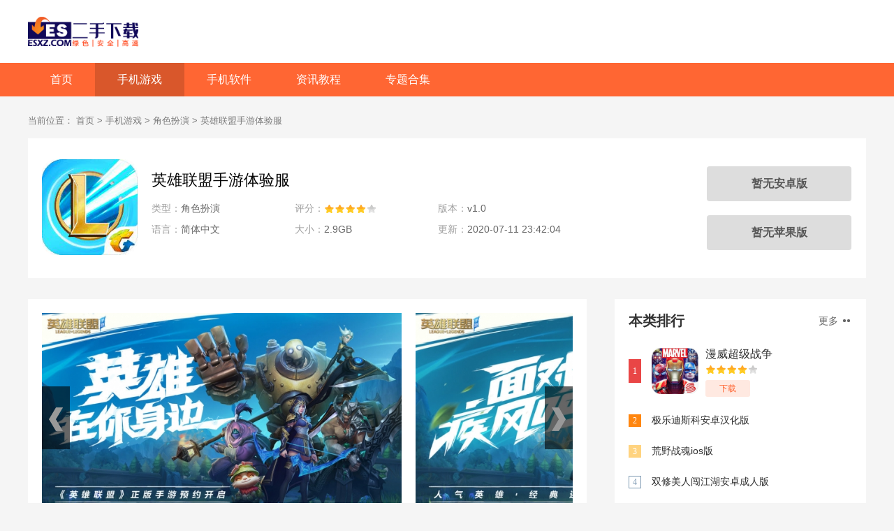

--- FILE ---
content_type: text/html
request_url: https://www.esxz.com/game/2624.html
body_size: 4235
content:
<!DOCTYPE html>
<html>

<head>
    <meta charset="UTF-8">
    <meta http-equiv="X-UA-Compatible" content="IE=edge,chrome=1">
    <meta name="viewport" content="width=device-width, initial-scale=1.0">
    <title>英雄联盟手游体验服最新版下载-英雄联盟手游体验服最新安卓版下载 v1.0 - 二手下载</title>
    <meta name="description" content="英雄联盟手游体验服最新安卓版是一款由经典端游改编全新MOBA手游，完美的战场团战环境历练，各种英雄的补刀操作指尖完成，选择最适合你的操控模式吧。海量英雄角色尽数还原再现，自由选择喜欢的角色战斗，支持好友语音开黑自由互动，享受一场极致的竞技体验。">
    <meta name="keywords" content="英雄联盟手游体验服,英雄联盟手游体验服最新安卓版下载,英雄联盟手游体验服最新版下载">
        <link rel="stylesheet" href="/statics/esxz/css/main.css">
        <link rel="stylesheet" href="/statics/esxz/css/downl.css">
    
        <link rel="canonical" media="only screen and(max-width: 640px)" href="https://m.esxz.com/game/2624.html">
    <script src="/statics/esxz/js/jq.min.js"></script>
    <script type="text/javascript">
        (function(){
            var ua = navigator.userAgent.toLowerCase();
            var bIsIpad = ua.match(/ipad/i) == "ipad";
            var bIsIphoneOs = ua.match(/iphone os/i) == "iphone os";
            var bIsAndroid = ua.match(/android/i) == "android";
            var bIsWM=ua.match(/windows mobile/i)=="windows mobile";
            var host = "//m.esxz.com";
            var pathname = window.location.pathname;
            if(bIsIpad||bIsIphoneOs||bIsAndroid||bIsWM){
                window.location.href =host + pathname;
            }
        })();
    </script>
    </head>

<body>
<div class="logo-box">
    <div class="top_wrap">
        <a href="/" class="logo fl"><img src="https://img.esxz.com/statics/esxz/images/logo-index.png" alt=""></a>
    </div>
</div>
<div class="Min_nav">
    <div class="wrap">
        <a  href="/">首页</a>
                                        <a class="on" href="/game/">手机游戏</a>
                <a  href="/app/">手机软件</a>
                <a  href="/article/">资讯教程</a>
                        <a  href="/heji/">专题合集</a>
    </div>
</div>		<div class="content">
			<div class="crumb">
				<div class="wrap">
					当前位置：
					<a href="/">首页</a> > <a href="http://www.esxz.com/game/">手机游戏</a> > <a href="http://www.esxz.com/game/jsby/">角色扮演</a> >  英雄联盟手游体验服				</div>
			</div>
			<div class="downl_details">
				<div class="details_info fl">
					<img class="img" src="https://img.esxz.com/uploadfile/gather/2020/0711/202007119225.jpg" alt="英雄联盟手游体验服"  onerror="javascript:this.src='https://img.esxz.com/statics/esxz/images/notimg.png'">
					<div class="info">
						<div class="bt fl">
							<h1>英雄联盟手游体验服</h1>

						</div>
						<ul>
							<li><span>类型：</span>角色扮演</li>
							<li><span>评分：</span>
								<div class="start start4"></div>
							</li>
							<li><span>版本：</span>
								v1.0 </li>

							<li><span>语言：</span>简体中文</li>
							<li><span>大小：</span>
								2.9GB							</li>
							<li><span>更新：</span>2020-07-11 23:42:04</li>
						</ul>
					</div>
				</div>
				<div class="downl fr" id="downl" data-id="2624">
										<a href='javascript:;' class='btn'>暂无安卓版</a>
															<a href='javascript:;' class='btn'>暂无苹果版</a>
									</div>
			</div>

			<div class="detail_L fl" id="Min_L">
				<div class="details_conten">
					<div class="hd_wrap">
						<div class="next_btn sild_btn"><i></i></div>
						<div class="prve_btn sild_btn"><i></i></div>
						<div class="pics">
																						<p><img src="https://img.esxz.com/uploadfile/gather/2020/0711/202007118599.jpg" alt="英雄联盟手游体验服"></p>
																						<p><img src="https://img.esxz.com/uploadfile/gather/2020/0711/202007112141.jpg" alt="英雄联盟手游体验服"></p>
																						<p><img src="https://img.esxz.com/uploadfile/gather/2020/0711/202007117217.jpg" alt="英雄联盟手游体验服"></p>
																						<p><img src="https://img.esxz.com/uploadfile/gather/2020/0711/202007117209.jpg" alt="英雄联盟手游体验服"></p>
																						<p><img src="https://img.esxz.com/uploadfile/gather/2020/0711/202007113276.jpg" alt="英雄联盟手游体验服"></p>
																						<p><img src="https://img.esxz.com/uploadfile/gather/2020/0711/202007116240.jpg" alt="英雄联盟手游体验服"></p>
																				</div>
					</div>

					<div class="desc_wrap">
						<h2 class="title">内容介绍</h2>
						<div class="cont">
							<p>　　<strong>英雄联盟手游体验服最新安卓版</strong>是一款由经典端游改编全新MOBA手游，完美的战场团战环境历练，各种英雄的补刀操作指尖完成，选择最适合你的操控模式吧。海量英雄角色尽数还原再现，自由选择喜欢的角色战斗，支持好友语音开黑自由互动，享受一场极致的竞技体验。</p>
<h3>英雄联盟手游体验服特色</h3>
<p>　　1、依旧是原汁原味的众多英雄对抗，所有的技能都还原了，只在操作细节上有些细微改变。</p>
<p>　　2、完美的战场团战环境历练，各种英雄的补刀操作指尖完成，选择最适合你的操控模式吧。</p>
<h3>英雄联盟手游体验服亮点</h3>
<p>　　1、游戏采用西方魔幻风格打造，原汁原味再现端游品质;</p>
<p>　　2、海量英雄角色尽数还原再现，自由选择喜欢的角色战斗;</p>
<p>　　3、实时参与的竞技匹配机制，随时随地展开一场刺激比拼;</p>
<p>　　4、支持好友语音开黑自由互动，享受一场极致的竞技体验。</p>
<h3>英雄联盟手游体验服玩法</h3>
<p>　　急速匹配，无需等待，立刻开战，火热开团!</p>
<p>　　指尖微操，风骚走A玩转动态战斗。</p>
<p>　　还是熟悉的召唤师峡谷，还是那些让你熟练操作的英雄角色。</p>
<p>　　游戏根基英雄联盟端游移植而成，游戏延续端游高品质世界观。</p>
<p>　　德玛西亚、提莫等经典角色悉数登场!在手机上使用它们的技能吧!</p>
						</div>

					</div>
				</div>
				<div class="list_wrap">
																				<div class="QZtitle">
						<h2>本类推荐</h2>
					</div>
					<div class="item_tj">
																		<a href="/game/2623.html" target="_blank">
							<img src="https://img.esxz.com/uploadfile/gather/2020/0711/202007118723.jpg" alt="英雄联盟手游版" onerror="javascript:this.src='https://img.esxz.com/statics/esxz/images/notimg.png'">
							<p>英雄联盟手游版</p>
							<span>下载</span>
						</a>
												<a href="/game/2622.html" target="_blank">
							<img src="https://img.esxz.com/uploadfile/gather/2020/0711/202007112333.jpg" alt="英雄联盟手游腾讯版" onerror="javascript:this.src='https://img.esxz.com/statics/esxz/images/notimg.png'">
							<p>英雄联盟手游腾讯版</p>
							<span>下载</span>
						</a>
												<a href="/game/2611.html" target="_blank">
							<img src="https://img.esxz.com/uploadfile/gather/2020/0711/202007111164.jpg" alt="妖精的尾巴无尽冒险苹果版" onerror="javascript:this.src='https://img.esxz.com/statics/esxz/images/notimg.png'">
							<p>妖精的尾巴无尽冒险苹果版</p>
							<span>下载</span>
						</a>
												<a href="/game/2597.html" target="_blank">
							<img src="https://img.esxz.com/uploadfile/gather/2020/0710/202007101925.jpg" alt="元气众生录手游官方版" onerror="javascript:this.src='https://img.esxz.com/statics/esxz/images/notimg.png'">
							<p>元气众生录手游官方版</p>
							<span>下载</span>
						</a>
												<a href="/game/2595.html" target="_blank">
							<img src="https://img.esxz.com/uploadfile/gather/2020/0710/202007105047.jpg" alt="元气众生录多益" onerror="javascript:this.src='https://img.esxz.com/statics/esxz/images/notimg.png'">
							<p>元气众生录多益</p>
							<span>下载</span>
						</a>
																	</div>
																			</div>

			</div>
			<div class="detail_R fr" id="Min_R">
				<div class="r_item">
					<div class="r_title">
						<h2>本类排行</h2><a href="http://www.esxz.com/game/jsby/" target="_blank" class="more">更多 <i></i></a>
					</div>

					<ul class="ph" id="ph">
																								<li>
							<span>1</span>
							<a href="/game/42.html" target="_blank" class="title">漫威超级战争</a>
							<div class="info">
								<a href="/game/42.html" target="_blank" class="img"><img src="https://img.esxz.com/uploadfile/gather/2019/1220/201912206356.jpg" alt="漫威超级战争" onerror="javascript:this.src='https://img.esxz.com/statics/esxz/images/notimg.png'"></a>
								<a href="/game/42.html" target="_blank" class="bt">漫威超级战争</a>
								<div class="start start4"></div>
								<a href="/game/42.html" target="_blank" class="downl">下载</a>
							</div>
						</li>
																		<li>
							<span>2</span>
							<a href="/game/1003.html" target="_blank" class="title">极乐迪斯科安卓汉化版</a>
							<div class="info">
								<a href="/game/1003.html" target="_blank" class="img"><img src="https://img.esxz.com/uploadfile/gather/2020/0324/202003243748.jpg" alt="极乐迪斯科安卓汉化版" onerror="javascript:this.src='https://img.esxz.com/statics/esxz/images/notimg.png'"></a>
								<a href="/game/1003.html" target="_blank" class="bt">极乐迪斯科安卓汉化版</a>
								<div class="start start4"></div>
								<a href="/game/1003.html" target="_blank" class="downl">下载</a>
							</div>
						</li>
																		<li>
							<span>3</span>
							<a href="/game/2081.html" target="_blank" class="title">荒野战魂ios版</a>
							<div class="info">
								<a href="/game/2081.html" target="_blank" class="img"><img src="https://img.esxz.com/uploadfile/gather/2020/0629/202006296827.jpg" alt="荒野战魂ios版" onerror="javascript:this.src='https://img.esxz.com/statics/esxz/images/notimg.png'"></a>
								<a href="/game/2081.html" target="_blank" class="bt">荒野战魂ios版</a>
								<div class="start start4"></div>
								<a href="/game/2081.html" target="_blank" class="downl">下载</a>
							</div>
						</li>
																		<li>
							<span>4</span>
							<a href="/game/1005.html" target="_blank" class="title">双修美人闯江湖安卓成人版</a>
							<div class="info">
								<a href="/game/1005.html" target="_blank" class="img"><img src="https://img.esxz.com/uploadfile/gather/2020/0324/202003248781.jpg" alt="双修美人闯江湖安卓成人版" onerror="javascript:this.src='https://img.esxz.com/statics/esxz/images/notimg.png'"></a>
								<a href="/game/1005.html" target="_blank" class="bt">双修美人闯江湖安卓成人版</a>
								<div class="start start4"></div>
								<a href="/game/1005.html" target="_blank" class="downl">下载</a>
							</div>
						</li>
																		<li>
							<span>5</span>
							<a href="/game/2102.html" target="_blank" class="title">凡人修仙安卓版</a>
							<div class="info">
								<a href="/game/2102.html" target="_blank" class="img"><img src="https://img.esxz.com/uploadfile/gather/2020/0629/202006296006.jpg" alt="凡人修仙安卓版" onerror="javascript:this.src='https://img.esxz.com/statics/esxz/images/notimg.png'"></a>
								<a href="/game/2102.html" target="_blank" class="bt">凡人修仙安卓版</a>
								<div class="start start4"></div>
								<a href="/game/2102.html" target="_blank" class="downl">下载</a>
							</div>
						</li>
																		<li>
							<span>6</span>
							<a href="/game/2375.html" target="_blank" class="title">风暴之海ios版</a>
							<div class="info">
								<a href="/game/2375.html" target="_blank" class="img"><img src="https://img.esxz.com/uploadfile/gather/2020/0706/202007065234.jpg" alt="风暴之海ios版" onerror="javascript:this.src='https://img.esxz.com/statics/esxz/images/notimg.png'"></a>
								<a href="/game/2375.html" target="_blank" class="bt">风暴之海ios版</a>
								<div class="start start4"></div>
								<a href="/game/2375.html" target="_blank" class="downl">下载</a>
							</div>
						</li>
																		<li>
							<span>7</span>
							<a href="/game/2058.html" target="_blank" class="title">BigBadMonster</a>
							<div class="info">
								<a href="/game/2058.html" target="_blank" class="img"><img src="https://img.esxz.com/uploadfile/gather/2020/0628/202006283440.jpg" alt="BigBadMonster" onerror="javascript:this.src='https://img.esxz.com/statics/esxz/images/notimg.png'"></a>
								<a href="/game/2058.html" target="_blank" class="bt">BigBadMonster</a>
								<div class="start start4"></div>
								<a href="/game/2058.html" target="_blank" class="downl">下载</a>
							</div>
						</li>
																		<li>
							<span>8</span>
							<a href="/game/2404.html" target="_blank" class="title">剑网3手游</a>
							<div class="info">
								<a href="/game/2404.html" target="_blank" class="img"><img src="https://img.esxz.com/uploadfile/gather/2020/0707/202007079773.jpg" alt="剑网3手游" onerror="javascript:this.src='https://img.esxz.com/statics/esxz/images/notimg.png'"></a>
								<a href="/game/2404.html" target="_blank" class="bt">剑网3手游</a>
								<div class="start start4"></div>
								<a href="/game/2404.html" target="_blank" class="downl">下载</a>
							</div>
						</li>
																		<li>
							<span>9</span>
							<a href="/game/2405.html" target="_blank" class="title">闪乱神乐百花燎乱ios版</a>
							<div class="info">
								<a href="/game/2405.html" target="_blank" class="img"><img src="https://img.esxz.com/uploadfile/gather/2020/0707/202007079689.jpg" alt="闪乱神乐百花燎乱ios版" onerror="javascript:this.src='https://img.esxz.com/statics/esxz/images/notimg.png'"></a>
								<a href="/game/2405.html" target="_blank" class="bt">闪乱神乐百花燎乱ios版</a>
								<div class="start start4"></div>
								<a href="/game/2405.html" target="_blank" class="downl">下载</a>
							</div>
						</li>
																		<li>
							<span>10</span>
							<a href="/game/2387.html" target="_blank" class="title">原神官方版</a>
							<div class="info">
								<a href="/game/2387.html" target="_blank" class="img"><img src="https://img.esxz.com/uploadfile/gather/2020/0706/202007063560.jpg" alt="原神官方版" onerror="javascript:this.src='https://img.esxz.com/statics/esxz/images/notimg.png'"></a>
								<a href="/game/2387.html" target="_blank" class="bt">原神官方版</a>
								<div class="start start4"></div>
								<a href="/game/2387.html" target="_blank" class="downl">下载</a>
							</div>
						</li>
																							</ul>
				</div>

				<div class="r_item">
					<div class="r_title">
						<h2>火爆手游</h2>
					</div>
					<ul class="hot_games">
						<script src="/index.php?m=content&c=index&a=hot_game"></script>
					</ul>
				</div>

								
			</div>
		</div>

<script type="text/javascript" src="/api.php?op=count&id=2624&modelid=2"></script>
<!-- footer -->
<div class="footer">
    <div class="wrap">
        <div class="footer-links">
                                    <a href="http://www.esxz.com/about/" target="_blank" rel="nofollow">关于本站</a>
                        <a href="http://www.esxz.com/about/jzjh.html" target="_blank" rel="nofollow">家长监护</a>
                        <a href="http://www.esxz.com/about/contact.html" target="_blank" rel="nofollow">用户协议</a>
                        <a href="http://www.esxz.com/about/link.html" target="_blank" rel="nofollow">友情链接</a>
                        <a href="http://www.esxz.com/about/hezuo.html" target="_blank" rel="nofollow">广告合作</a>
                        <a href="/sitemap.html" target="_blank" rel="nofollow">网站地图</a>
        </div>
        <p><span>Copyright 2013-2020 二手下载(www.esxz.com) All Rights Reserved. </span></p>
        <p><span>健康游戏忠告：抵制不良游戏 拒绝盗版游戏 注意自我保护 谨防受骗上当 适度游戏益脑 沉迷游戏伤身 合理安排时间 享受健康生活</span></p>
    </div>
</div>

<ul class="side-toolbar">
    <li class="totop" id="gototop"></li>
</ul>
<script type="text/javascript" src="https://www.esxz.com/api.php?op=flow&type=www"></script>
<script src="/statics/esxz/js/slide.js"></script>
<script src="/statics/esxz/js/main.js"></script>
<script>
    var _hmt = _hmt || [];
    (function() {
        var hm = document.createElement("script");
        hm.src = "https://hm.baidu.com/hm.js?a23048d380fe221be35c67afb3470461";
        var s = document.getElementsByTagName("script")[0];
        s.parentNode.insertBefore(hm, s);
    })();
</script>
<script>
    (function(){
        var bp = document.createElement('script');
        var curProtocol = window.location.protocol.split(':')[0];
        if (curProtocol === 'https') {
            bp.src = 'https://zz.bdstatic.com/linksubmit/push.js';
        }
        else {
            bp.src = 'http://push.zhanzhang.baidu.com/push.js';
        }
        var s = document.getElementsByTagName("script")[0];
        s.parentNode.insertBefore(bp, s);
    })();
</script>
</body>

</html>

<script src="/statics/esxz/js/download.js"></script>

--- FILE ---
content_type: text/css
request_url: https://www.esxz.com/statics/esxz/css/main.css
body_size: 5164
content:
body, h1, h2, h3, h4, h5, h6, p, ul, ol, li, input, select, textarea, div, table, td, th, tr, dt, dd, dl, a { margin: 0; padding: 0; }

ul, ol { list-style: none; }

em, i { font-style: normal; }

table { border-spacing: 0; border-collapse: collapse; }

img {
	border: 0;
	vertical-align: middle;
	font-size: 0;
	position:relative;
	display:block;
}
img::before{
	content: "";
	position: absolute;
	left: 0;
	top: 0;
	right:0;
	bottom: 0;
	background: #F2F2F2;
}

input, select, button { vertical-align: middle; outline: none; }

a { text-decoration: none; color: #0080ff; }

body { min-width: 1200px; font-family: 'Microsoft YaHei','Arial','Heiti SC'; background: #f5f5f5; }

.fl { float: left; }

.fr { float: right; }
.clearfix:after {
    clear: both;
}
.clearfix:after {
    content: " ";
    display: table;
}
.wrap { width: 1200px; margin: 0 auto; }
.top-left{
	height: 40px;
	line-height:40px;
	color: #666;
}
.logo-box{
	background: #fff;
	padding: 20px 0;
}
.header { width: 100%; height: 40px; background: #f0f0f0; position: relative; z-index: 9;    border-bottom: 1px #e6e6e6 solid; }
.header .wrap { width: 1200px; margin: 0 auto; font-size: 14px; }
.header .wrap .nav_list li { float: left; line-height: 40px; }
.header .wrap .nav_list li a { color: #666; margin: 0 15px; }
.header .wrap .nav_list li a.on, .header .wrap .nav_list li a:hover { color: #ff7200; }
.header .wrap .sitenav { position: relative; cursor: pointer; }
.header .wrap .sitenav > span { background: #eee; height: 43px; line-height: 40px; display: block; width: 95px; text-align: center; color: #fff; background: -webkit-linear-gradient(to bottom, #3399ff 0%, #ff7200 100%) !important; filter: progid:DXImageTransform.Microsoft.gradient( startColorstr='#3399ff', endColorstr='#ff7200',GradientType=0 ) !important; background: linear-gradient(to bottom, #3399ff 0%, #ff7200 100%) !important; position: relative; }
.header .wrap .sitenav > span:before { display: block; position: absolute; content: " "; left: -6px; bottom: 0; width: 0; height: 0; border-bottom: 6px solid transparent; border-right: 6px solid #000; }
.header .wrap .sitenav .topr { position: absolute; right: 0px; top: 43px; display: none; box-shadow: 0 6px 12px #bfbebe; -webkit-box-shadow: 0 6px 12px #bfbebe; -moz-box-shadow: 0 6px 12px #bfbebe; }
.header .wrap .sitenav .nav_item { width: 1200px; overflow: hidden; background: #fff; display: flex; }
.header .wrap .sitenav .nav_item ul { float: left; width: 199px; flex: 1; text-align: center; border-right: 1px solid #e6e6e6; padding-bottom: 15px; }
.header .wrap .sitenav .nav_item ul li { width: 100%; float: left; }
.header .wrap .sitenav .nav_item ul li span { display: inline-block; width: 100%; font-size: 16px; color: #fff; line-height: 50px; height: 50px; font-weight: 600; background: #ff7200; border-right: 1px solid #409fff; border-bottom: 1px solid #66b3ff; box-sizing: border-box; margin-bottom: 25px; }
.header .wrap .sitenav .nav_item ul li a { display: inline-block; box-sizing: border-box; width: 100%; height: 36px; line-height: 36px; font-size: 14px; color: #565656; }
.header .wrap .sitenav .nav_item ul li a:hover { color: #ff7200; }
.header .wrap .sitenav .nav_item ul li .ico_h::after { display: inline-block; content: ""; background: url(../images/img_icon.png) no-repeat; height: 12px; width: 10px; background-position: 0 0; margin: 0 0 0 5px; }
.header .wrap .sitenav .nav_item ul:last-child { border: none; }

.top_wrap {  width: 1200px; overflow: hidden; margin: 0 auto;  }
.top_wrap .logo img { height: 50px; }
.top_wrap .search_box { background: #fff; border: 1px solid #ddd; border-radius: 3px; overflow: hidden; width: 440px; height: 42px; margin-top: 30px; }
.top_wrap .search_box .search_ksy { float: left; background: none; height: 42px; line-height: inherit; border: none; width: 250px; padding: 0 25px; color: #6b6b6b; }
.top_wrap .search_box .search_btn { float: right; width: 80px; height: 42px; cursor: pointer; border: none; outline: none; background: -webkit-linear-gradient(to right, #3399ff 0%, #ff7200 100%) !important; filter: progid:DXImageTransform.Microsoft.gradient( startColorstr='#3399ff', endColorstr='#ff7200',GradientType=1 ) !important; background: linear-gradient(to right, #3399ff 0%, #ff7200 100%) !important; }
.top_wrap .search_box .search_btn:hover { opacity: .8; }
.top_wrap .search_box .search_btn .icon-search { color: #fff; display: block; text-align: center; line-height: 42px; background: url(../images/img_icon.png) no-repeat; margin: 0 auto; height: 24px; width: 24px; background-position: 0 -78px; }

.Min_nav { width: 100%; height: 48px; background: #ff6633; }
.Min_nav .wrap { overflow: hidden; }
.Min_nav a { line-height: 48px; height: 48px; display: inline-block; float: left; padding: 0 32px; color: #fff; font-size: 16px; transition: all .4s linear; -webkit-transition: all .4s linear; }
.Min_nav a.on, .Min_nav a:hover { 
	background: rgba(0,0,0,.15);
}

.content { width: 1200px; margin: 0 auto 40px; min-height: calc(100vh - 500px);clear: both;
    content: " ";
    display: table; }

.Min_L { width: 800px; overflow: hidden; margin-right: 40px; }

.Min_R { width: 360px; overflow: hidden; }

.footer { width: 100%; background: #262626; padding: 15px 0; overflow: hidden; font-size: 12px; }
.footer .wrap { width: 1200px; margin: 0 auto; }
.footer .wrap .footer-links { text-align: center; margin: 8px auto; }
.footer .wrap .footer-links a + a { border-left: 1px solid #565656; }
.footer .wrap .footer-links a { padding: 0px 10px; height: 14px; line-height: 14px; display: inline-block; text-decoration: none; color: #D7D7D7; font-size: 14px; transition: all .1s linear; }
.footer .wrap .footer-links a:hover { color: #ff7200; }
.footer .wrap p { text-align: center; line-height: 26px; color: #6B6B6B; }
.footer .wrap p a { color: #ff7200; }
.footer .wrap .logo img { display: block; height: 70px; margin: 5px auto 0; }

.crumb { width: 100%; margin-top: 10px; }
.crumb .wrap { width: 1200px; margin: 0 auto; height: 50px; line-height: 50px; font-size: 13px; color: #797979; }
.crumb .wrap a { color: #797979; }
.crumb .wrap a:hover { color: #ff7200; }

.side-toolbar { position: fixed; bottom: 30px; left: 50%; z-index: 10; margin-left: 620px; display: none; }

.side-toolbar li { width: 54px; height: 54px; line-height: 54px; text-align: center; background: #ff6633; color: #fff; cursor: pointer; margin-bottom: 4px; font-size: 18px; }

.side-toolbar .totop { background-image: url(../images/totop.png); background-repeat: no-repeat; background-position: center center; }

.side-toolbar .bd-share .bdsharebuttonbox { position: absolute; }

.side-toolbar .bd-share .bds_more { color: #333; float: left; width: 54px; height: 54px; margin: 0; padding: 0; background: none; }

.QZtitle { width: 100%; height: 44px; line-height: 44px; margin-top: 15px; border-bottom: 1px solid #f5f5f5; position: relative; }
.QZtitle .tab_more a + a { display: none; }
.QZtitle span, .QZtitle h2 { display: block; float: left; line-height: 40px; font-size: 20px; color: #333; font-weight: bold; 
border-bottom: 3px solid #f00; position: absolute; left: 0; bottom: -1.5px; }
.QZtitle .more { float: right; font-size: 14px; color: #666666; }
.QZtitle .more i { display: inline-block; background: url(../images/img_icon.png) no-repeat; height: 4px; width: 10px; background-position: -17px 0; margin: 0 3px 3px; }
.QZtitle .more:hover{
	color: #ff6633;
}
.about_head { width: 1200px; height: 120px; overflow: hidden; margin: 0 auto; }
.about_head .logo { display: block; margin-top: 35px; }
.about_head .logo img { height: 50px; }
.about_head .links { overflow: hidden;  }
.about_head .links a { display: block; float: left; width: 160px; height: 120px; text-align: center; line-height: 120px; font: 12px/120px; color: #666; }
.about_head .links a.on, .about_head .links a:hover 
{ color: #fff; font-weight: bold; background: #ff6633;}

.about_bg { width: 100%; height: 300px; background: url(../images/bg.jpg) repeat center; }

.about_wrap { background: #fff; padding: 20px; margin-top: 30px; }
.about_wrap .about_title { font-size: 30px; color: #333; font-weight: bold; text-align: center; margin: 10px 0; }
.about_wrap .about_cont { font-size: 15px; color: #555; line-height: 26px;}
.about_wrap .about_cont p { width: 100% !important; margin: 10px 0; }

#page { margin: 20px auto; width: 100%; overflow: hidden; text-align: center; }
#page a, #page span { display: inline-block; width: auto; padding: 0 10px; height: 30px; text-align: center; line-height: 30px; color: #666; font-size: 14px; border-radius: 5px; border: 1px solid #e6e6e6; margin: 0 5px; }
#page span { background-color: #ff6633; color: #fff; }
#page a:hover { background-color: #ff6633; color: #fff; }
#page .active{ background-color: #ff6633; color: #fff; }

.r_item:last-child { margin-bottom: 0; }

.r_item { background: #fff; padding: 20px; margin-bottom: 30px; }
.r_item .r_title { width: 100%; height: 22px; line-height: 22px; }
.r_item .r_title h2 { font-size: 20px; color: #333; float: left; }
.r_item .r_title .more { float: right; font-size: 14px; color: #666666; line-height: 22px; }
.r_item .r_title .more i { display: inline-block; background: url(../images/img_icon.png) no-repeat; height: 4px; width: 10px; background-position: -17px 0; margin: 0 3px 3px; }
.r_item .r_title .reset_btn { cursor: pointer; font-size: 14px; color: #99ccff; }
.r_item .r_title .reset_btn i { background: url(../images/icon_res.png) no-repeat; width: 14px; height: 14px; display: inline-block; margin: 0 1px -1.4px; transition: all .3s linear; -webkit-transition: all .3s linear; }
.r_item .r_title .reset_btn:hover { opacity: 0.8; }
.r_item .r_title .reset_btn:hover i { transform: rotate(180deg); }
.r_item .r_title .more:hover{color: #ff6633;}
.cls_wrap { width: 360px; overflow: hidden; margin: 5px 0; }
.cls_wrap a { display: block; float: left; width: 96px; height: 30px; font-size: 14px; color: #666; background: #eee; text-align: center; line-height: 30px; border-radius: 15px; margin: 20px 16px 0 0; }
.cls_wrap a.on, .cls_wrap a:hover { background: #ff6633; color: #fff; }

.hot_rd { width: 100%; overflow: hidden; }
.hot_rd li { height: 67px; padding: 20px 0; }
.hot_rd li .img { float: left; display: block; margin-right: 20px; }
.hot_rd li .img, .hot_rd li .img img { width: 100px; height: 67px; }
.hot_rd li .bt { float: left; width: 200px; height: 40px; line-height: 20px; overflow: hidden; color: #666; font-size: 14px; }
.hot_rd li .bt:hover { color: #ff7200; }
.hot_rd li p { float: left; width: 200px; height: 20px; line-height: 20px; font-size: 12px; color: #666; margin-top: 12px; }
.hot_rd li p span { color: #666666; }
.hot_rd li + li { border-top: 1px dashed #edeff5; }
.hot_rd li:last-child { padding-bottom: 0; }

.hot_games { width: 100%; overflow: hidden; }
.hot_games li + li { border-top: 1px dashed #edeff5; }
.hot_games li { height: 64px; padding: 20px 0; }
.hot_games li .img { float: left; display: block; margin-right: 20px; }
.hot_games li .img, .hot_games li .img img { width: 64px; height: 64px; border-radius: 10px; }
.hot_games li .info { float: left; width: 170px; height: 64px; }
.hot_games li .info .bt { display: block; width: 255px; height: 16px; line-height: 16px; overflow: hidden; color: #555; font-size: 14px; font-weight: bold; }
.hot_games li .info .bt:hover { color: #ff7200; }
.hot_games li .info .tag { width: 100%; height: 16px; margin: 6px 0; overflow: hidden; font-size: 12px; color: #9e9e9e; }
.hot_games li .downl { display: block; float: right; background: #f2f2f2; border-radius: 3px; color: #333; font-size: 14px; width: 64px; height: 30px; line-height: 30px; text-align: center; margin-top: 18px; }
.hot_games li .downl:hover { color: #fff; background: #ff7200; }
.hot_games li:last-child { padding-bottom: 0; }

.sykc { width: 100%; overflow: hidden; }
.sykc li + li { border-top: 1px dashed #edeff5; }
.sykc li { height: 64px; padding: 20px 0; list-style: none; }
.sykc li .img { float: left; display: block; margin-right: 20px; }
.sykc li .img, .sykc li .img img { width: 64px; height: 64px; border-radius: 10px; }
.sykc li .info { float: left; width: 170px; height: 64px; }
.sykc li .info .bt { display: block; width: 235px; height: 16px; line-height: 16px; overflow: hidden; color: #555; font-size: 14px; font-weight: bold; }
.sykc li .info .bt:hover { color: #ff7200; }
.sykc li .info .time { font-size: 12px; color: #99ccff; height: 20px; line-height: 20px; width: 100%; margin: 8px 0 4px; }
.sykc li .info .time span { color: #ff7200; }
.sykc li .info .type { font-size: 12px; color: #565656; height: 20px; line-height: 20px; width: 100%; }
.sykc li .info .type span { color: #666; }
.sykc li .bt2 { display: block; float: left; height: 20px; width: 250px; overflow: hidden; font-size: 14px; color: #555; margin-top: 22px; }
.sykc li .bt2:hover { color: #ff7200; }
.sykc li .btn { display: block; float: right; background: #f2f2f2; border-radius: 3px; color: #333; font-size: 14px; width: 64px; height: 30px; line-height: 30px; text-align: center; margin-top: 18px; }
.sykc li .btn:hover { color: #fff; background: #ff7200; }
.sykc li:last-child { padding-bottom: 0; }

.lqlb { width: 100%; overflow: hidden; }
.lqlb li + li { border-top: 1px dashed #edeff5; }
.lqlb li { height: 30px; padding: 20px 0; list-style: none; }
.lqlb li .img { display: none; float: left; margin-right: 20px; }
.lqlb li .img, .lqlb li .img img { width: 64px; height: 64px; border-radius: 10px; }
.lqlb li .info { display: none; float: left; width: 170px; }
.lqlb li .info .bt { display: block; width: 235px; height: 16px; line-height: 16px; overflow: hidden; color: #555; font-size: 14px; font-weight: bold; }
.lqlb li .info .bt:hover { color: #ff7200; }
.lqlb li .info .time { font-size: 12px; color: #99ccff; height: 20px; line-height: 20px; width: 100%; margin: 8px 0 4px; }
.lqlb li .info .time span { color: #ff7200; }
.lqlb li .info .type { font-size: 12px; color: #565656; height: 20px; line-height: 20px; width: 100%; }
.lqlb li .info .type span { color: #666; }
.lqlb li .bt2 { display: block; float: left; height: 30px; line-height: 30px; width: 250px; overflow: hidden; font-size: 14px; color: #555; }
.lqlb li .bt2:hover { color: #ff7200; }
.lqlb li .btn { display: block; float: right; background: #f2f2f2; border-radius: 3px; color: #333; font-size: 14px; width: 64px; height: 30px; line-height: 30px; text-align: center; }
.lqlb li .btn:hover { color: #ff7200; background: #ebf5ff; }
.lqlb li:last-child { padding-bottom: 0; }
.lqlb li.on { height: 70px; }
.lqlb li.on .bt2 { display: none; }
.lqlb li.on .info, .lqlb li.on .img { display: block; }
.lqlb li.on .btn { margin-top: 18px; }

.hotlb li .info .time { margin: 4px 0 2px; width: 236px; overflow: hidden; }
.hotlb li .info .time .line { width: 140px; height: 6px; border-radius: 3px; position: relative; float: right; margin-top: 7px; background: #f2f2f2; overflow: hidden; }
.hotlb li .info .time .line i { display: block; position: absolute; left: 0; top: 0; height: 6px; border-radius: 3px; background: #3399ff; }
.hotlb li .btn { border-radius: 16px; height: 24px; line-height: 24px; font-size: 12px; width: 56px; }
.hotlb .on .btn { margin-top: 40px !important; }

.gameinfo { overflow: hidden; width: 100%; }
.gameinfo .infobox { width: 100%; height: 100px; }
.gameinfo .infobox img { display: block; float: left; width: 100px; height: 100px; border-radius: 12px; margin-right: 20px; }
.gameinfo .infobox .lis { float: left; width: 200px; height: 100px; }
.gameinfo .infobox .lis p { width: 100%; height: 20px; line-height: 20px; color: #525252; overflow: hidden; font-size: 16px; font-weight: bold; }
.gameinfo .infobox .lis ul { width: 100%; margin-top: 10px; }
.gameinfo .infobox .lis ul li { float: left; width: 50%; height: 25px; overflow: hidden; line-height: 25px; font-size: 12px; color: #565656;       word-break: break-all;
    white-space: nowrap; }
.gameinfo .infobox .lis ul li span { color: #999; }
.gameinfo .infobox .lis ul .startbox { width: 100%; }
.gameinfo .infobox .lis ul .startbox span { float: left; display: block; }
.gameinfo .infobox .lis ul .startbox .start { margin: 7px 5px; }
.gameinfo .desc { width: 100%; height: 48px; line-height: 24px; overflow: hidden; font-size: 14px; color: #666; margin: 20px auto; }
.gameinfo .downl { display: block; width: 100%; height: 36px; line-height: 36px; text-align: center; background: #FF7200; color: #fff; font-weight: 600; font-size: 14px; border-radius: 3px; }
.gameinfo .downl:hover { opacity: .8; }

.start { width: 74px; height: 12px; position: relative; overflow: hidden; background: url(../images/star.png) no-repeat; }
.start5{
	background-position: 0 0;
}
.start4{
	background-position: -14px 0;
}
.start3{
	background-position: -29px 0;
}
.start2{
	background-position: -44px 0;
}
.start1{
	background-position: -60px 0;
}
.start0{
	background-position: -74px 0;
}



.icon { display: inline-block; width: 24px; height: 24px; margin: 0 4px; border-radius: 50%; vertical-align: bottom; background: url(../images/img_icon.png) no-repeat; }
.type .icon {  margin: 0 -1px; width:21px;height: 21px}

.az { background-position: 0 -126px; }

.ios { background-position: 0 -102px; }

.ph { overflow: hidden; width: 100%; margin-top: 5px; }
.ph li { width: 100%; margin-top: 22px; line-height: 22px; overflow: hidden; }
.ph li span { float: left; width: 16px; height: 16px; line-height: 16px; background: #e94646; border: 1px solid #e94646; color: #fff; text-align: center; display: block; margin: 3px 15px 0 0; font-family: 'SimSun'; font-size: 12px; }
.ph li .title { display: block; float: left; width: 260px; overflow: hidden; height: 22px; line-height: 22px; font-size: 14px; color: #2e2e2e; }
.ph li .info { display: none; }
.ph li .info .img { float: left; display: block; margin-right: 10px; }
.ph li .info .img, .ph li .info .img img { width: 67px; height: 67px; border-radius: 12px; }
.ph li .info .bt { display: block; width: 190px; height: 20px; line-height: 20px; overflow: hidden; font-size: 16px; color: #2e2e2e; }
.ph li .info .bt:hover { color: #ff7200; }
.ph li .info .start { margin: 6px 80px 9px 0; }
.ph li .info .downl { display: block; float: left; width: 64px; height: 24px; line-height: 24px; font-size: 12px;
 color: #ff6633; background: #ffe9e1; border-radius: 3px; text-align: center; }
.ph li .info .downl:hover { background: #ff6633; color: #fff; }
.ph li + li span { background: #ff8610; border: 1px solid #ff8610; }
.ph li + li + li span { background: #ffd37f; border: 1px solid #ffd37f; }
.ph li + li + li + li span { background: #fff; border: 1px solid #7d99b2; color: #7d99b2; }
.ph li.on .title { display: none; }
.ph li.on span { height: 32px; line-height: 32px; margin-top: 17px; }
.ph li.on .info { display: block; }

.Min3_R .ph li{
	margin-top: 20px;
}
.Min3_R  .ph li .info .bt{
	width: 246px;
}




.zt_wrap { padding: 20px; background: #fff; overflow: hidden; }
.zt_wrap ul { overflow: hidden; width: 1180px; }
.zt_wrap ul li { width: 380px; height: 200px; position: relative; overflow: hidden; float: left; margin: 0 10px 30px 0; }
.zt_wrap ul li:hover .bt { bottom: -40px; }
.zt_wrap ul li:hover .info { top: 0; }
.zt_wrap ul li .img { width: 100%; height: 200px; position: relative; z-index: 1; }
.zt_wrap ul li .bt { position: absolute; left: 0; bottom: 0; z-index: 2; width: 96%; padding: 0 2%; height: 40px; background: -webkit-linear-gradient(to bottom, transparent 0%, #000000 100%) !important; filter: progid:DXImageTransform.Microsoft.gradient( startColorstr='#33000000', endColorstr='#000000',GradientType=0 ) !important; background: linear-gradient(to bottom, transparent 0%, #000000 100%) !important; text-align: center; color: #fff; font-size: 15px; line-height: 40px; transition: all .1s linear; -webkit-transition: all .1s linear; }
.zt_wrap ul li .info { width: 100%; height: 100%; background: rgba(0, 0, 0, 0.8); filter: progid:DXImageTransform.Microsoft.gradient(startColorstr=#C8000000,endColorstr=#C8000000); position: absolute; left: 0; top: -200px; z-index: 3; transition: all .2s linear; -webkit-transition: all .2s linear; }
.zt_wrap ul li .info .game { width: 112px; height: 112px; border-radius: 20px; display: block; float: left; margin: 44px 30px 38px; }
.zt_wrap ul li .info .bt2 { width: 190px; height: 24px; line-height: 24px; font-size: 18px; color: #fff; font-weight: bold; overflow: hidden; float: left; margin-top: 44px; }
.zt_wrap ul li .info .bt2:hover { color: #ff7200; }
.zt_wrap ul li .info span { width: 190px; height: 24px; line-height: 24px; font-size: 15px; color: #ddd; font-weight: bold; overflow: hidden; float: left; margin: 13px 0; }
.zt_wrap ul li .info .btn { width: 120px; height: 36px; border-radius: 3px; text-align: center; line-height: 36px; font-size: 14px; color: #fff; display: block; float: left; background: #ff7200; }
.zt_wrap ul li .info .btn:hover { opacity: 0.8; }

/*# sourceMappingURL=main.css.map */
.not_find {height: 100%;margin-top: 150px;margin-bottom: 139px}
.not_find img { display: block; width: initial; max-width: 80%; margin: 80px auto 30px; }
.not_find p { text-align: center; font-size: 14px; color: #555; line-height: 30px; }
.not_find .back { margin: 20px auto; background: #ff6633; height: 30px; line-height: 30px; color: #fff; border-radius: 15px; text-align: center; font-size: 14px; display: block; width: 120px; }

/* 网站地图 */
.sitemap{
	margin-top: 0 !important;
}

.map-title{
	padding: 0 20px;
	height: 40px;
	line-height: 40px;
	font-size: 16px;
	font-weight: bold;
	margin-top: 15px;
	
}
.map-title a{
	color: #333;
}
.map-title a:hover{
	color: #ff6633;
}
.map-list{
	margin: 10px 20px;
	border-bottom: 1px #edeff5 solid;
	padding-bottom: 15px;
}
.map-list a{
	display: inline-block;
	margin-right: 20px;
	color:#666;
	height: 30px;
	line-height: 30px;
	margin-bottom: 5px;
}
.map-list a:hover{
	color: #ff6633;
}

/* 详细页面的友情链接 */
.r-links{margin-top: 15px;}
.r-links li{
	float: left;
	margin-right: 15px;
	height: 30px;
	line-height: 30px;
}
.r-links li a{
	color: #999;
	opacity: .5;
	
}
.r-links li a:hover{
	color: #666;
}
.r-linksTit h2,.r-linksTit h3,.r-linksTit span{
	opacity: .5;
}